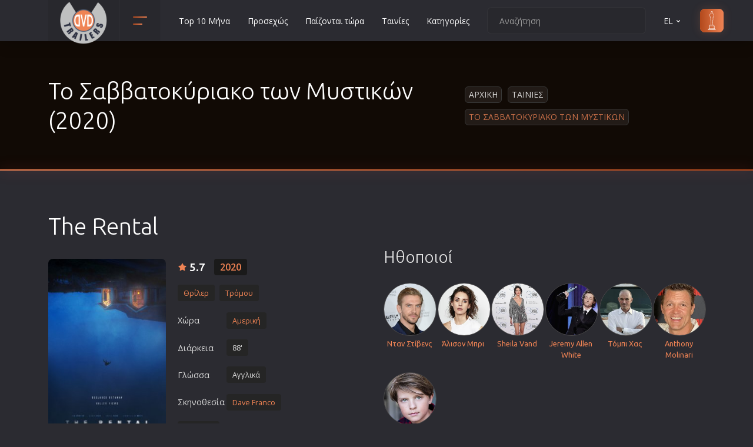

--- FILE ---
content_type: text/html; charset=UTF-8
request_url: https://www.dvd-trailers.gr/tainia/to_savvatokiriako_ton_mistikon_2020/
body_size: 16842
content:

<!DOCTYPE html>
<html lang="el"><head><meta http-equiv="Content-Type" content="text/html; charset=UTF-8">
	
	<meta name="viewport" content="width=device-width, initial-scale=1, shrink-to-fit=no">
	
	<link href="/css/new.css" rel="stylesheet" rel="preload" as="style" onload="this.onload=null;this.rel='stylesheet'">
	<link rel="preconnect" href="https://www.googletagmanager.com/gtag/js?id=G-J7YD8L0V7X" />
	<link rel="stylesheet" href="/css/main.css" rel="preload" as="style" onload="this.onload=null;this.rel='stylesheet'">
	
	
	<link rel="icon" type="image/png" href="/images/favicon.ico" sizes="32x32">
	<link rel="apple-touch-icon" href="/images/favicon.ico">
	<title>Το Σαββατοκύριακο των Μυστικών (2020)</title>
	<meta name="description" content="Ταινία The Rental, Το Σαββατοκύριακο των Μυστικών - Δύο ζευγάρια, θέλοντας να γιορτάσουν την επιτυχία της νέας εταιρίας τους, φεύγουν για ένα σαββατοκύριακο...">
	<link rel="alternate" href="https://www.dvd-trailers.gr/tainia/to_savvatokiriako_ton_mistikon_2020/" hreflang="x-default" >	
	<link rel="alternate" href="https://www.dvd-trailers.gr/tainia/to_savvatokiriako_ton_mistikon_2020/" hreflang="el" >
	<link rel="alternate" href="https://www.dvd-trailers.gr/tainia/to_savvatokiriako_ton_mistikon_2020/en/" hreflang="en" >
	<link rel="canonical" href="https://www.dvd-trailers.gr/tainia/to_savvatokiriako_ton_mistikon_2020/" /><meta property="og:title" content="Το Σαββατοκύριακο των Μυστικών (2020)" />
		<meta property="og:description" content="Ταινία The Rental, Το Σαββατοκύριακο των Μυστικών - Δύο ζευγάρια, θέλοντας να γιορτάσουν την επιτυχία της νέας εταιρίας τους, φεύγουν για ένα σαββατοκύριακο..." />
		<meta property="og:url" content="https://www.dvd-trailers.gr/tainia/to_savvatokiriako_ton_mistikon_2020/" />
		<meta property="og:image" content="https://www.dvd-trailers.gr/dvd/to_savvatokiriako_ton_mistikon_2020.jpg" />
		<meta property="og:image:width" content="240" />
		<meta property="og:image:height" content="400" />
		<meta property="og:type" content="website" />
		<meta property="fb:app_id" content="294675091741829">
		<meta property="og:site_name" content="DVD Trailers">
		<link rel="image_src" type="image/jpeg" href="https://www.dvd-trailers.gr/dvd/to_savvatokiriako_ton_mistikon_2020.jpg" />
	
</head>
<body>
    <header class="header">
        <div class="container">
            <div class="row">
                <div class="col-12">
                    <div class="header__content">
                        <a href="/" class="header__logo">
                            <img src="/images/logo.png" width="80" height="80" alt="Ταινίες Σινεμά, Νέες ταινίες στους κινηματογράφους και Netflix"  title="Ταινίες Σινεμά, Νέες ταινίες στους κινηματογράφους και Netflix">
                        </a>

                        <!-- header categories -->
                        <div class="header__categories">
                            <button class="header__categories-btn" type="button" data-bs-toggle="dropdown" aria-expanded="false">
                                <span></span>
                                <span></span>
                            </button>

                            <div class="dropdown-menu header__dropdown-menu header__dropdown-menu--categories">
                                <ul class="header__categories-list"><li><a href="/tainies/animation/">Animation</a></li><li><a href="/tainies/anime/">Anime</a></li><li><a href="/tainies/aisthimatikes/">Αισθηματικές</a></li><li><a href="/tainies/aisthisiakes/">Αισθησιακές</a></li><li><a href="/tainies/astinomikes/">Αστυνομικές</a></li><li><a href="/tainies/ww2/">Β' Παγκόσμιος Πόλεμος</a></li><li><a href="/tainies/biographies/">Βιογραφίες</a></li><li><a href="/tainies/western/">Γουέστερν</a></li><li><a href="/tainies/dramatikes/">Δραματικές</a></li><li><a href="/tainies/drasis/">Δράσης</a></li><li><a href="/tainies/ellinikes/">Ελληνικός Κινηματογράφος</a></li><li><a href="/tainies/epiviosis/">Επιβίωσης</a></li><li><a href="/tainies/epistimonikis-fantasias/">Επιστημονικής Φαντασίας</a></li><li><a href="/tainies/epoxis/">Εποχής</a></li><li><a href="/tainies/erotikes/">Ερωτικές</a></li><li><a href="/tainies/evropaikos/">Ευρωπαικός Κινηματογράφος</a></li><li><a href="/tainies/thriskeftikes/">Θρησκευτικές</a></li><li><a href="/tainies/thriller/">Θρίλερ</a></li><li><a href="/tainies/istorikes/">Ιστορικές</a></li><li><a href="/tainies/katastrofis/">Καταστροφής</a></li><li><a href="/tainies/classic/">Κλασσικές</a></li></ul><ul class="header__categories-list"><li><a href="/tainies/koinonikes/">Κοινωνικές</a></li><li><a href="/tainies/komodies/">Κωμωδίες</a></li><li><a href="/tainies/mikrou-mikous/">Μικρού Μήκους</a></li><li><a href="/tainies/musical/">Μιούζικαλ</a></li><li><a href="/tainies/mousiki/">Μουσική</a></li><li><a href="/tainies/mistiriou/">Μυστηρίου</a></li><li><a href="/tainies/neanikes/">Νεανικές</a></li><li><a href="/tainies/documentary/">Ντοκιμαντέρ</a></li><li><a href="/tainies/oikogeniakes/">Οικογενειακές</a></li><li><a href="/tainies/paidikes/">Παιδικές</a></li><li><a href="/tainies/peripeties/">Περιπέτειες</a></li><li><a href="/tainies/polemikes/">Πολεμικές</a></li><li><a href="/tainies/polemikes-texnes/">Πολεμικές Τέχνες</a></li><li><a href="/tainies/politiki/">Πολιτική</a></li><li><a href="/tainies/sport/">Σπορ</a></li><li><a href="/tainies/tileoptikes-seires/">Τηλεοπτικές Σειρές</a></li><li><a href="/tainies/tromou/">Τρόμου</a></li><li><a href="/tainies/fantasias/">Φαντασίας</a></li><li><a href="/tainies/film-noir/">Φιλμ Νουάρ</a></li>
                                <li><a href="/tainies/xristougenniatikes/">Χριστουγεννιάτικες</a></li>
		                        <li><a href="/tainies/romantikes-komodies/">Ρομαντικές Κωμωδίες</a></li>
                                </ul>

                            </div>
                        </div>
 
                        <ul class="header__nav d-none d-xl-flex">
    <li class="header__nav-item"><a href="/tainies/top/" title="Top 10 Μήνα" class="header__nav-link">Top 10 Μήνα</a></li>
    <li class="header__nav-item"><a href="/tainies/prosexos/" title="Προσεχώς" class="header__nav-link">Προσεχώς</a></li>
    <li class="header__nav-item"><a href="/tainies/paizontai-tora/" title="Παίζονται τώρα" class="header__nav-link">Παίζονται τώρα</a></li>
    <li class="header__nav-item"><a href="/tainies/nees/" title="DVD" class="header__nav-link">Ταινίες</a></li>
    <li class="header__nav-item"><a href="/tainies/categories/" title="Κατηγορίες" class="header__nav-link">Κατηγορίες</a></li></ul>

                        <div class="header__actions">
                            <form  class="header__search">
                                <input type="text" placeholder="Αναζήτηση" id="str">
                                <button type="button" id="searchMe"><svg xmlns="http://www.w3.org/2000/svg" viewBox="0 0 24 24"><path d="M21.71,20.29,18,16.61A9,9,0,1,0,16.61,18l3.68,3.68a1,1,0,0,0,1.42,0A1,1,0,0,0,21.71,20.29ZM11,18a7,7,0,1,1,7-7A7,7,0,0,1,11,18Z"></path></svg></button>
                            </form>

                            <div class="header__language">
                                <a class="header__nav-link" href="" role="button" data-bs-toggle="dropdown" aria-expanded="false">EL <svg xmlns="http://www.w3.org/2000/svg" viewBox="0 0 24 24"><path d="M17,9.17a1,1,0,0,0-1.41,0L12,12.71,8.46,9.17a1,1,0,0,0-1.41,0,1,1,0,0,0,0,1.42l4.24,4.24a1,1,0,0,0,1.42,0L17,10.59A1,1,0,0,0,17,9.17Z"></path></svg></a>
                                <ul class="dropdown-menu header__dropdown-menu header__dropdown-menu--lang"><li><button class="ch-lang" data-lang="en">EN</button></li><li><button class="ch-lang" data-lang="el">EL</button></li>
                                </ul>
                            </div>

                            <a href="/tainies/oscars/" class="header__sign-in">
                            <svg xmlns="http://www.w3.org/2000/svg" xmlns:xlink="http://www.w3.org/1999/xlink" fill="#000000" height="800px" width="800px" version="1.1" id="Capa_1" viewBox="0 0 222.521 222.521" xml:space="preserve">
                                <path d="M152.969,222.521H69.552c-1.104,0-2-0.896-2-2v-9.14c-0.001-0.101,0.005-0.2,0.018-0.298  c0.048-0.355,0.189-0.681,0.398-0.951c0.131-0.17,0.291-0.321,0.475-0.443c0,0,0.001-0.001,0.002-0.001h0  c0.119-0.079,0.246-0.146,0.381-0.198l11.846-4.919c0.025-0.01,0.051-0.021,0.077-0.03v-28.764h-0.921c-1.104,0-2-0.896-2-2  s0.896-2,2-2h2.937v-7.873c0-1.104,0.896-2,2-2h14.247c0.626-0.703,1.365-1.644,1.64-2.3c0.388-1.013,0.448-6.536,0.106-10.012  c-0.139-1.416-0.769-3.45-1.378-5.417c-0.6-1.937-1.219-3.939-1.48-5.662c-0.467-3.083-0.707-8.54,0.155-13.772  c0.712-4.321,0.417-7.603-0.246-11.2c-0.217-1.179-0.513-2.393-0.826-3.679c-0.694-2.849-1.48-6.079-1.869-10.565  c-0.438-5.05,0.005-10.724,0.433-16.21c0.132-1.688,0.263-3.376,0.37-5.044c0.274-4.283-0.574-4.463-1.029-4.56  c-0.275-0.058-0.618-0.131-0.968-0.289c-1.25-0.563-3.018-2.025-4.341-5.795c-1.329-3.789-2.069-9.499-2.265-11.159  c-0.308-2.618-0.806-4.901-1.246-6.915c-0.118-0.544-0.233-1.068-0.338-1.575c-0.615-2.952-0.383-5.543,0.853-9.56  c1.134-3.686,3.994-5.177,7.614-7.066c1.208-0.63,2.579-1.345,4.053-2.224l0.214-0.127c2.367-1.412,3.796-2.264,4.264-2.804  c0.156-0.179,0.189-0.349,0.188-1.735v-0.165c0-0.974-0.303-2.489-0.654-4.244c-0.682-3.407-1.53-7.648-1.047-11.996  c0.715-6.432,6.852-7.928,10.047-7.825c3.206-0.096,9.333,1.394,10.047,7.825c0.483,4.348-0.365,8.588-1.046,11.996  c-0.351,1.754-0.654,3.269-0.654,4.243v0.165c-0.001,1.386,0.033,1.556,0.188,1.735c0.468,0.54,1.897,1.392,4.264,2.804l0.214,0.127  c1.474,0.879,2.844,1.594,4.053,2.224c3.621,1.889,6.48,3.38,7.614,7.066c1.236,4.017,1.467,6.608,0.852,9.559l0,0  c-0.106,0.509-0.221,1.035-0.34,1.581c-0.438,2.012-0.936,4.293-1.244,6.909c-0.195,1.659-0.935,7.367-2.265,11.158  c-1.323,3.771-3.09,5.233-4.34,5.796c-0.352,0.158-0.694,0.231-0.969,0.289c-0.456,0.097-1.303,0.277-1.03,4.56  c0.106,1.667,0.238,3.353,0.37,5.04c0.428,5.488,0.871,11.164,0.433,16.215c-0.389,4.488-1.176,7.717-1.87,10.567  c-0.313,1.285-0.608,2.499-0.826,3.677c-0.663,3.597-0.958,6.878-0.245,11.2c0.862,5.232,0.623,10.689,0.155,13.772  c-0.261,1.723-0.881,3.724-1.48,5.66c-0.609,1.968-1.239,4.002-1.378,5.418c-0.342,3.476-0.282,8.999,0.108,10.016  c0.279,0.666,1.04,1.621,1.64,2.295h14.245c1.104,0,2,0.896,2,2v7.873h2.937c1.104,0,2,0.896,2,2s-0.896,2-2,2h-0.922v28.764  c0.026,0.01,0.052,0.02,0.077,0.03l11.846,4.919c0.135,0.052,0.262,0.119,0.381,0.198c0.187,0.124,0.349,0.276,0.481,0.45  c0.206,0.268,0.345,0.588,0.394,0.938c0.014,0.101,0.021,0.203,0.019,0.306v9.14C154.969,221.626,154.073,222.521,152.969,222.521z   M71.552,218.521h79.416v-5.167H71.552V218.521z M79.584,209.354h63.354l-2.255-0.937H81.839L79.584,209.354z M84.75,204.417h53.021  l-0.015-28.641H84.75V204.417z M86.765,171.776h48.992v-5.873H86.765V171.776z M103.968,161.903h14.586  c-0.142-0.251-0.268-0.504-0.373-0.753c-0.961-2.291-0.623-9.667-0.398-11.95c0.179-1.819,0.87-4.051,1.538-6.209  c0.556-1.795,1.13-3.651,1.346-5.077c0.457-3.016,0.589-8.057-0.146-12.522c-0.807-4.894-0.48-8.566,0.258-12.575  c0.238-1.29,0.546-2.557,0.873-3.899c0.66-2.71,1.409-5.782,1.771-9.965c0.409-4.724-0.021-10.232-0.436-15.559  c-0.133-1.706-0.266-3.411-0.374-5.096c-0.346-5.42,0.908-8.03,4.19-8.728c0.083-0.018,0.161-0.031,0.23-0.052  c0.048-0.026,1.132-0.583,2.136-3.444c0.806-2.296,1.579-6.147,2.067-10.301c0.331-2.81,0.85-5.192,1.308-7.294  c0.116-0.533,0.229-1.047,0.332-1.544v0c0.401-1.925,0.406-3.781-0.759-7.566c-0.617-2.004-2.175-2.888-5.641-4.696  c-1.256-0.655-2.68-1.398-4.251-2.335l-0.214-0.128c-5.552-3.311-6.406-3.82-6.403-7.976v-0.163c0-1.37,0.339-3.065,0.731-5.027  c0.627-3.136,1.408-7.04,0.993-10.77c-0.493-4.442-5.762-4.273-5.99-4.267c-0.055,0.002-0.109,0.002-0.164,0  c-0.563-0.026-5.51-0.05-5.99,4.267c-0.415,3.73,0.366,7.633,0.994,10.77c0.393,1.962,0.731,3.658,0.731,5.028v0.163  c0.002,4.155-0.851,4.665-6.403,7.976l-0.214,0.128c-1.572,0.938-2.996,1.68-4.251,2.335c-3.466,1.808-5.024,2.691-5.641,4.696  c-1.165,3.785-1.161,5.641-0.76,7.567c0.103,0.495,0.215,1.007,0.331,1.538c0.459,2.103,0.979,4.487,1.31,7.3  c0.489,4.155,1.261,8.006,2.066,10.301c1.004,2.861,2.088,3.418,2.208,3.473c-0.004-0.009,0.076,0.007,0.158,0.024  c3.283,0.698,4.536,3.308,4.19,8.728c-0.108,1.687-0.241,3.393-0.374,5.1c-0.415,5.325-0.844,10.832-0.435,15.554  c0.362,4.183,1.11,7.254,1.77,9.964c0.327,1.343,0.636,2.61,0.874,3.901c0.739,4.01,1.065,7.683,0.258,12.575  c-0.735,4.465-0.604,9.507-0.146,12.522c0.216,1.426,0.791,3.283,1.346,5.079c0.668,2.158,1.359,4.389,1.538,6.208  c0.225,2.284,0.563,9.659-0.398,11.95C104.236,161.399,104.109,161.652,103.968,161.903z"/>
                                </svg>
                                <span>oscars</span>
                            </a>
                        </div>

                        <button class="header__btn d-flex d-xl-none ms-auto" type="button">
                            <span></span>
                            <span></span>
                            <span></span>
                        </button>

                    </div>
                </div>
            </div>
        </div>
    </header>
    <div class="menu" itemscope itemtype="https://schema.org/WebSite">
        <meta itemprop="url" content="https://www.dvd-trailers.gr"/>
		<form class="menu__search" itemprop="potentialAction" itemscope itemtype="https://schema.org/SearchAction">
            <meta itemprop="target" content="https://www.dvd-trailers.gr/search/{search_term_string}"/>
			<input type="text" name="search_term_string" placeholder="Αναζήτηση" itemprop="query-input" id="str2" required>
			<button type="button" id="searchMe2"><svg xmlns="http://www.w3.org/2000/svg" viewBox="0 0 24 24"><path d="M21.71,20.29,18,16.61A9,9,0,1,0,16.61,18l3.68,3.68a1,1,0,0,0,1.42,0A1,1,0,0,0,21.71,20.29ZM11,18a7,7,0,1,1,7-7A7,7,0,0,1,11,18Z"></path></svg></button>
		</form>
		<ul class="menu__nav">
    <li class="menu__nav-item"><a href="/tainies/top/" title="Top 10 Μήνα" class="menu__nav-link">Top 10 Μήνα</a></li>
    <li class="menu__nav-item"><a href="/tainies/prosexos/" title="Προσεχώς" class="menu__nav-link">Προσεχώς</a></li>
    <li class="menu__nav-item"><a href="/tainies/paizontai-tora/" title="Παίζονται τώρα" class="menu__nav-link">Παίζονται τώρα</a></li>
    <li class="menu__nav-item"><a href="/tainies/nees/" title="DVD" class="menu__nav-link">Ταινίες</a></li>
    <li class="menu__nav-item"><a href="/tainies/categories/" title="Κατηγορίες" class="menu__nav-link">Κατηγορίες</a></li>
        <li class="menu__nav-item"><a href="/contact/" title="Επικοινωνία" class="header__nav-link">Επικοινωνία</a></li>
        </ul>
	</div>
    <section class="section section--first section--bg" >
        <div class="overlay">
            <div class="container">
                <div class="row">
                    <div class="col-12">
                        <div class="section__wrap">
                            <!-- section title -->
                            <h1 class="section__title section__title--head">Το Σαββατοκύριακο των Μυστικών (2020)</h1>
                            <!-- end section title -->
                            <ul class="breadcrumbs"><li class="breadcrumbs__item"><a href="https://www.dvd-trailers.gr/">Αρχικη</a></li><li class="breadcrumbs__item"><a href="/tainies/nees/">Ταινιες</a></li><li class="breadcrumbs__item">Το Σαββατοκυριακο των Μυστικων</li>
                            </ul>
                        </div>
                    </div>
                </div>
            </div>
        </div>
	</section>
    <div  itemscope itemtype="http://schema.org/Movie">
        <section class="section">
            <div class="section__details-bg"></div>
            <div class="container" >
                <meta itemprop="dateCreated" content="2020-07-28T00:00:00+03:00" />
                <meta itemprop="name" content="Το Σαββατοκύριακο των Μυστικών" /><meta itemprop="alternateName" content="The Rental" />
                <div class="row mb-5">
                    <div class="col-12">
                        <h2 class="section__title section__title--head">The Rental</h2>
                    </div>
                    <div class="col-12 col-xl-6">
                        <div class="item item--details">

                            <div class="item__cover">
                                <a href="/posters/to_savvatokiriako_ton_mistikon_2020.jpg" title="Το Σαββατοκύριακο των Μυστικών" class="image-wrap" data-fancybox >
                                    <img  src="https://www.dvd-trailers.gr/dvd/to_savvatokiriako_ton_mistikon_2020.jpg" alt="Το Σαββατοκύριακο των Μυστικών" title="Το Σαββατοκύριακο των Μυστικών"  itemprop="image"  width="360" height="600"/>
                                    <span class="item__play">
                                        <svg xmlns="http://www.w3.org/2000/svg" viewBox="0 0 24 24"><path d="M18.54,9,8.88,3.46a3.42,3.42,0,0,0-5.13,3V17.58A3.42,3.42,0,0,0,7.17,21a3.43,3.43,0,0,0,1.71-.46L18.54,15a3.42,3.42,0,0,0,0-5.92Zm-1,4.19L7.88,18.81a1.44,1.44,0,0,1-1.42,0,1.42,1.42,0,0,1-.71-1.23V6.42a1.42,1.42,0,0,1,.71-1.23A1.51,1.51,0,0,1,7.17,5a1.54,1.54,0,0,1,.71.19l9.66,5.58a1.42,1.42,0,0,1,0,2.46Z"/></svg>
                                    </span>	
                                </a>
                            </div>


                            <div class="item__content">
                                <div class="item__wrap">
                                        <span class="item__rate large">5.7</span>
                                        <div itemprop="aggregateRating" itemscope itemtype="https://schema.org/AggregateRating">
                                            <meta itemprop="ratingValue" content="57">
                                            <meta itemprop="reviewCount" content="25">
                                            <meta itemprop="bestRating" content="100">
                                        </div>
                                    <ul class="item__list ">
                                        <li class="large"><a href="/tainies/2020/" title="2020">2020</a></li>
                                    </ul>
                                </div>

                                <ul class="item__meta">
                                    <li><a href="/tainies/thriller/" title="Θρίλερ"><span itemprop="genre">Θρίλερ</span></a><a href="/tainies/tromou/" title="Τρόμου"><span itemprop="genre">Τρόμου</span></a></li>
                                    <li class="my-2"><span class="me-2 stdWidth">Χώρα</span><a href="/tainies/united-states/" title="Αμερική" itemprop="countryOfOrigin" itemscope itemtype="https://schema.org/Country"><span itemprop="name" class="d-none">Αμερική</span><span class="black">Αμερική</span></a>
                                    </li><li class="my-2"><span class="me-2  stdWidth">Διάρκεια</span><span class="genTag">88'</span></li><li class="my-2"><span class="me-2 stdWidth">Γλώσσα</span><span class="genTag">Αγγλικά</span></li><li class="my-2"><span class="me-2 stdWidth">Σκηνοθεσία</span><a href="/tainies/directors/18698/"  title="Dave Franco" ><span class="black" itemprop="director">Dave Franco</span></a></li><div class="mt-2"><a href="/tainies/studio/116/" title="IFC Films" itemprop="productionCompany" itemscope itemtype="https://schema.org/Organization"><span itemprop="name">IFC Films</span></a></div>
                                    
                                </ul>
                            </div>
                                <div class="item__description item__description--details">
                                    <p class="mainDescr"><span>Υπόθεση:</span> Δύο <a href="/search/ζευγάρι/">ζευγάρι</a>α, θέλοντας να γιορτάσουν την επιτυχία της νέας εταιρίας τους, φεύγουν για ένα σαββατοκύριακο σε ένα ειδυλλιακό εξοχικό σπίτι. Αυτό όμως που ξεκινάει ως μία ιδανική <a href="/search/απόδραση/">απόδραση</a> για τους τέσσερις <a href="/search/φίλο/">φίλο</a>υς εξελίσσεται σε κάτι σκοτεινό, καθώς κρυμμένα μυστικά βγαίνουν στην επιφάνεια και η αίσθηση ότι μπορεί να μην είναι μόνοι τους αρχίζει να τους διακατέχει και τους οδηγεί στα όρια της παράνοιας</p>
                                </div>
                        </div>
		<div class="row">
            <div class="col-lg-12 w-100">
				<div class="randBanHor12 my-0 text-center" >
					<!-- DVD_Responsive -->
					<ins class="adsbygoogle"
						style="display:block;min-height:400px !important"
						data-ad-client="ca-pub-1848434188995238"
						data-ad-slot="9232357965"
						data-ad-format="auto"
						data-full-width-responsive="true">
					</ins>
					<script>
						(adsbygoogle = window.adsbygoogle || []).push({});
					</script>
				</div>
			</div>
		</div>
                            <div class="comments__actions mt-4">
                                <p class="m-0">Βαθμολογήστε την ταινία!</p>
                                <div class="comments__rate">
                                        <button type="button" class="ipRating up"><svg xmlns="http://www.w3.org/2000/svg" viewBox="0 0 24 24"><path d="M21.3,10.08A3,3,0,0,0,19,9H14.44L15,7.57A4.13,4.13,0,0,0,11.11,2a1,1,0,0,0-.91.59L7.35,9H5a3,3,0,0,0-3,3v7a3,3,0,0,0,3,3H17.73a3,3,0,0,0,2.95-2.46l1.27-7A3,3,0,0,0,21.3,10.08ZM7,20H5a1,1,0,0,1-1-1V12a1,1,0,0,1,1-1H7Zm13-7.82-1.27,7a1,1,0,0,1-1,.82H9V10.21l2.72-6.12A2.11,2.11,0,0,1,13.1,6.87L12.57,8.3A2,2,0,0,0,14.44,11H19a1,1,0,0,1,.77.36A1,1,0,0,1,20,12.18Z"></path></svg><span>16</span></button>

                                        <button type="button" class="ipRating down"><span>9</span><svg xmlns="http://www.w3.org/2000/svg" viewBox="0 0 24 24"><path d="M19,2H6.27A3,3,0,0,0,3.32,4.46l-1.27,7A3,3,0,0,0,5,15H9.56L9,16.43A4.13,4.13,0,0,0,12.89,22a1,1,0,0,0,.91-.59L16.65,15H19a3,3,0,0,0,3-3V5A3,3,0,0,0,19,2ZM15,13.79l-2.72,6.12a2.13,2.13,0,0,1-1.38-2.78l.53-1.43A2,2,0,0,0,9.56,13H5a1,1,0,0,1-.77-.36A1,1,0,0,1,4,11.82l1.27-7a1,1,0,0,1,1-.82H15ZM20,12a1,1,0,0,1-1,1H17V4h2a1,1,0,0,1,1,1Z"></path></svg></button>
                                </div><span class="rated float-end d-none">Βαθμολογήθηκε</span>
                            </div>
                    </div>
                    <div class="col-12 col-xl-6"><h3 class="mt-4 mt-xl-0" title="17747">Ηθοποιοί</h3><div class="row actDirDiv mt-4 g-1"><div class="col-4 col-sm-3 col-md-3 col-lg-2 col-xl-2 actDirOne text-center">
                                <a href="/tainies/actors/91926/" alt="Νταν Στίβενς">
                                    <img data-original="/photos/actors/Dan Stevens.jpg" src="/photos/actors/Dan Stevens.jpg" alt="Νταν Στίβενς" title="Νταν Στίβενς" class="lazyload actAndDir img-responsive thumb2" width="88" height="88">
                                </a><div class="actDivTitle mt-1 mb-3">
                                <a href="/tainies/actors/91926/" title="Νταν Στίβενς"><span itemprop="actor">Νταν Στίβενς</span></a></div></div><div class="col-4 col-sm-3 col-md-3 col-lg-2 col-xl-2 actDirOne text-center">
                                <a href="/tainies/actors/105687/" alt="Άλισον Μπρι">
                                    <img data-original="/photos/actors/Alison Brie.jpg" src="/photos/actors/Alison Brie.jpg" alt="Άλισον Μπρι" title="Άλισον Μπρι" class="lazyload actAndDir img-responsive thumb2" width="88" height="88">
                                </a><div class="actDivTitle mt-1 mb-3">
                                <a href="/tainies/actors/105687/" title="Άλισον Μπρι"><span itemprop="actor">Άλισον Μπρι</span></a></div></div><div class="col-4 col-sm-3 col-md-3 col-lg-2 col-xl-2 actDirOne text-center">
                                <a href="/tainies/actors/111157/" alt="Sheila Vand">
                                    <img data-original="/photos/actors/Sheila Vand.jpg" src="/photos/actors/Sheila Vand.jpg" alt="Sheila Vand" title="Sheila Vand" class="lazyload actAndDir img-responsive thumb2" width="88" height="88">
                                </a><div class="actDivTitle mt-1 mb-3">
                                <a href="/tainies/actors/111157/" title="Sheila Vand"><span itemprop="actor">Sheila Vand</span></a></div></div><div class="col-4 col-sm-3 col-md-3 col-lg-2 col-xl-2 actDirOne text-center">
                                <a href="/tainies/actors/125330/" alt="Jeremy Allen White">
                                    <img data-original="/photos/actors/Jeremy Allen White.jpg" src="/photos/actors/Jeremy Allen White.jpg" alt="Jeremy Allen White" title="Jeremy Allen White" class="lazyload actAndDir img-responsive thumb2" width="88" height="88">
                                </a><div class="actDivTitle mt-1 mb-3">
                                <a href="/tainies/actors/125330/" title="Jeremy Allen White"><span itemprop="actor">Jeremy Allen White</span></a></div></div><div class="col-4 col-sm-3 col-md-3 col-lg-2 col-xl-2 actDirOne text-center">
                                <a href="/tainies/actors/20464/" alt="Τόμπι Χας">
                                    <img data-original="/photos/actors/Toby Huss.jpg" src="/photos/actors/Toby Huss.jpg" alt="Τόμπι Χας" title="Τόμπι Χας" class="lazyload actAndDir img-responsive thumb2" width="88" height="88">
                                </a><div class="actDivTitle mt-1 mb-3">
                                <a href="/tainies/actors/20464/" title="Τόμπι Χας"><span itemprop="actor">Τόμπι Χας</span></a></div></div><div class="col-4 col-sm-3 col-md-3 col-lg-2 col-xl-2 actDirOne text-center">
                                <a href="/tainies/actors/113276/" alt="Anthony Molinari">
                                    <img data-original="/photos/actors/Anthony Molinari.jpg" src="/photos/actors/Anthony Molinari.jpg" alt="Anthony Molinari" title="Anthony Molinari" class="lazyload actAndDir img-responsive thumb2" width="88" height="88">
                                </a><div class="actDivTitle mt-1 mb-3">
                                <a href="/tainies/actors/113276/" title="Anthony Molinari"><span itemprop="actor">Anthony Molinari</span></a></div></div><div class="col-4 col-sm-3 col-md-3 col-lg-2 col-xl-2 actDirOne text-center">
                                <a href="/tainies/actors/125331/" alt="Chase Barker">
                                    <img data-original="/photos/actors/Chase Barker.jpg" src="/photos/actors/Chase Barker.jpg" alt="Chase Barker" title="Chase Barker" class="lazyload actAndDir img-responsive thumb2" width="88" height="88">
                                </a><div class="actDivTitle mt-1 mb-3">
                                <a href="/tainies/actors/125331/" title="Chase Barker"><span itemprop="actor">Chase Barker</span></a></div></div></div>
							<div class="row mt-5">
                                <div class="col-lg-12">
                                    <h3 class="mb-3">Τρέιλερ</h3>
                                    <div class="videoWrapper">
                                        <div itemprop="trailer" itemscope itemtype="http://schema.org/VideoObject">
                                            <meta itemprop="name" content="Το Σαββατοκύριακο των Μυστικών">
                                            <meta itemprop="description" content="Δείτε το trailer της ταινίας Το Σαββατοκύριακο των Μυστικών">
                                            <meta itemprop="thumbnailUrl" content="https://www.dvd-trailers.gr/dvd/to_savvatokiriako_ton_mistikon_2020.jpg">
                                            <meta itemprop="embedURL" content="https://www.youtube.com/watch?v=yYpGR3oU1nU" />
                                            <meta itemprop="uploadDate" content="2020-07-28T00:00:00+03:00" />
                                            <meta itemprop="url" content="https://www.youtube.com/watch?v=yYpGR3oU1nU"><meta itemprop="duration" content="PT1H28M" /><iframe width="560" height="315" src="https://www.youtube.com/embed/yYpGR3oU1nU" frameborder="0" allow="accelerometer; autoplay; encrypted-media; gyroscope; picture-in-picture" allowfullscreen></iframe>
                                        </div>
                                    </div>
                                </div>
                            </div>
                        <div class="row mb-4 mb-sm-0">
                            <div class="col-12">
                                <!-- AddToAny BEGIN -->
                                <div class="a2a_kit a2a_kit_size_32 a2a_default_style mt-4 d-inline-block">
                                    <a class="a2a_dd" href="https://www.addtoany.com/share"></a>
                                    <a class="a2a_button_facebook"></a>
                                    <a class="a2a_button_twitter"></a>
                                    <a class="a2a_button_email"></a>
                                    <a class="a2a_button_whatsapp"></a>
                                    <a class="a2a_button_viber"></a>
                                </div>
                                <script async src="https://static.addtoany.com/menu/page.js"></script>
                                <!-- AddToAny END -->
                            </div>
                        </div>
                    </div>
                </div>
		<div class="row">
            <div class="col-lg-12 w-100">
				<div class="randBanHor12 my-0 text-center" >
					<!-- DVD_Responsive -->
					<ins class="adsbygoogle"
						style="display:block;min-height:400px !important"
						data-ad-client="ca-pub-1848434188995238"
						data-ad-slot="9232357965"
						data-ad-format="auto"
						data-full-width-responsive="true">
					</ins>
					<script>
						(adsbygoogle = window.adsbygoogle || []).push({});
					</script>
				</div>
			</div>
		</div>
                    <div class="row mt-5">
						<div class="col-12">
                            <h3 class="mb-3">Media</h3>
                            <div class="photos__carousel splide">
                                <div class="splide__track">
                                    <ul class="splide__list">
                                        <li class="splide__slide">
                                            <div class="item item--big">
                                                <a href="https://www.dvd-trailers.gr/photos/media/the_rental_2020_262918.jpg" class="item__cover"  title="Alison Brie and Dave Franco at an event for The Rental (2020)" data-fancybox="gallery" data-caption="Alison Brie and Dave Franco at an event for The Rental (2020)">
                                                    <div class="cover lazyload aspect2" data-bg="https://www.dvd-trailers.gr/photos/media/the_rental_2020_262918.jpg" alt="Alison Brie and Dave Franco at an event for The Rental (2020)"></div>
                                                </a>                                            
                                            </div>
                                        </li>
                                        <li class="splide__slide">
                                            <div class="item item--big">
                                                <a href="https://www.dvd-trailers.gr/photos/media/the_rental_2020_262919.jpg" class="item__cover"  title="Alison Brie and Dave Franco at an event for The Rental (2020)" data-fancybox="gallery" data-caption="Alison Brie and Dave Franco at an event for The Rental (2020)">
                                                    <div class="cover lazyload aspect2" data-bg="https://www.dvd-trailers.gr/photos/media/the_rental_2020_262919.jpg" alt="Alison Brie and Dave Franco at an event for The Rental (2020)"></div>
                                                </a>                                            
                                            </div>
                                        </li>
                                        <li class="splide__slide">
                                            <div class="item item--big">
                                                <a href="https://m.media-amazon.com/images/M/MV5BNjVmMWEzMzYtYTVjNi00YzdmLWJhNTUtMjU5ZTM2NjFmNmE5XkEyXkFqcGdeQXVyMTA3MDk2NDg2._V1_.jpg" class="item__cover"  title="Dan Stevens, Alison Brie, Jeremy Allen White, and Sheila Vand in The Rental (2020)" data-fancybox="gallery" data-caption="Dan Stevens, Alison Brie, Jeremy Allen White, and Sheila Vand in The Rental (2020)">
                                                    <div class="cover lazyload aspect2" data-bg="https://m.media-amazon.com/images/M/MV5BNjVmMWEzMzYtYTVjNi00YzdmLWJhNTUtMjU5ZTM2NjFmNmE5XkEyXkFqcGdeQXVyMTA3MDk2NDg2._V1_.jpg" alt="Dan Stevens, Alison Brie, Jeremy Allen White, and Sheila Vand in The Rental (2020)"></div>
                                                </a>                                            
                                            </div>
                                        </li>
                                        <li class="splide__slide">
                                            <div class="item item--big">
                                                <a href="https://m.media-amazon.com/images/M/MV5BZWYxNWQ5Y2UtYmE3NS00Y2E5LTg2NjgtZDQ5NGFlMWQ1NjQzXkEyXkFqcGdeQXVyMTkxNjUyNQ@@._V1_.jpg" class="item__cover"  title="The Rental (2020)" data-fancybox="gallery" data-caption="The Rental (2020)">
                                                    <div class="cover lazyload aspect2" data-bg="https://m.media-amazon.com/images/M/MV5BZWYxNWQ5Y2UtYmE3NS00Y2E5LTg2NjgtZDQ5NGFlMWQ1NjQzXkEyXkFqcGdeQXVyMTkxNjUyNQ@@._V1_.jpg" alt="The Rental (2020)"></div>
                                                </a>                                            
                                            </div>
                                        </li>
                                        <li class="splide__slide">
                                            <div class="item item--big">
                                                <a href="https://m.media-amazon.com/images/M/MV5BNTFkMjYxMTAtZWU1ZS00M2E2LWEzMmEtN2ZhOGEyZjc1YmUzXkEyXkFqcGdeQXVyNjA5NDgxNTg@._V1_.jpg" class="item__cover"  title="Anthony Molinari in The Rental (2020)" data-fancybox="gallery" data-caption="Anthony Molinari in The Rental (2020)">
                                                    <div class="cover lazyload aspect2" data-bg="https://m.media-amazon.com/images/M/MV5BNTFkMjYxMTAtZWU1ZS00M2E2LWEzMmEtN2ZhOGEyZjc1YmUzXkEyXkFqcGdeQXVyNjA5NDgxNTg@._V1_.jpg" alt="Anthony Molinari in The Rental (2020)"></div>
                                                </a>                                            
                                            </div>
                                        </li>
                                        <li class="splide__slide">
                                            <div class="item item--big">
                                                <a href="https://m.media-amazon.com/images/M/MV5BNWIwMjBhZjQtZGU0NC00ZWRiLTk4NmEtNDJkM2U5ZGE3ZTdlXkEyXkFqcGdeQXVyNjA5NDgxNTg@._V1_.jpg" class="item__cover"  title="Anthony Molinari in The Rental (2020)" data-fancybox="gallery" data-caption="Anthony Molinari in The Rental (2020)">
                                                    <div class="cover lazyload aspect2" data-bg="https://m.media-amazon.com/images/M/MV5BNWIwMjBhZjQtZGU0NC00ZWRiLTk4NmEtNDJkM2U5ZGE3ZTdlXkEyXkFqcGdeQXVyNjA5NDgxNTg@._V1_.jpg" alt="Anthony Molinari in The Rental (2020)"></div>
                                                </a>                                            
                                            </div>
                                        </li>
                                        <li class="splide__slide">
                                            <div class="item item--big">
                                                <a href="https://m.media-amazon.com/images/M/MV5BYWI5ZGRjOTAtYTk3YS00NTE1LThkYTgtZjRlZjRjNjg0NjMyXkEyXkFqcGdeQXVyNjA5NDgxNTg@._V1_.jpg" class="item__cover"  title="Alison Brie in The Rental (2020)" data-fancybox="gallery" data-caption="Alison Brie in The Rental (2020)">
                                                    <div class="cover lazyload aspect2" data-bg="https://m.media-amazon.com/images/M/MV5BYWI5ZGRjOTAtYTk3YS00NTE1LThkYTgtZjRlZjRjNjg0NjMyXkEyXkFqcGdeQXVyNjA5NDgxNTg@._V1_.jpg" alt="Alison Brie in The Rental (2020)"></div>
                                                </a>                                            
                                            </div>
                                        </li>
                                        <li class="splide__slide">
                                            <div class="item item--big">
                                                <a href="https://m.media-amazon.com/images/M/MV5BMzFiMjJhZWEtZmZmYi00OGU2LWE5NjctNmY4YjZlYjZiMDY2XkEyXkFqcGdeQXVyNjA5NDgxNTg@._V1_.jpg" class="item__cover"  title="Dan Stevens, Jeremy Allen White, and Sheila Vand in The Rental (2020)" data-fancybox="gallery" data-caption="Dan Stevens, Jeremy Allen White, and Sheila Vand in The Rental (2020)">
                                                    <div class="cover lazyload aspect2" data-bg="https://m.media-amazon.com/images/M/MV5BMzFiMjJhZWEtZmZmYi00OGU2LWE5NjctNmY4YjZlYjZiMDY2XkEyXkFqcGdeQXVyNjA5NDgxNTg@._V1_.jpg" alt="Dan Stevens, Jeremy Allen White, and Sheila Vand in The Rental (2020)"></div>
                                                </a>                                            
                                            </div>
                                        </li>
                                        <li class="splide__slide">
                                            <div class="item item--big">
                                                <a href="https://m.media-amazon.com/images/M/MV5BYmMzMGY1NzAtM2Q5My00YjIyLTkwMjQtZWU3MjEzMDRiZGE2XkEyXkFqcGdeQXVyNjA5NDgxNTg@._V1_.jpg" class="item__cover"  title="Toby Huss and Sheila Vand in The Rental (2020)" data-fancybox="gallery" data-caption="Toby Huss and Sheila Vand in The Rental (2020)">
                                                    <div class="cover lazyload aspect2" data-bg="https://m.media-amazon.com/images/M/MV5BYmMzMGY1NzAtM2Q5My00YjIyLTkwMjQtZWU3MjEzMDRiZGE2XkEyXkFqcGdeQXVyNjA5NDgxNTg@._V1_.jpg" alt="Toby Huss and Sheila Vand in The Rental (2020)"></div>
                                                </a>                                            
                                            </div>
                                        </li>
                                        <li class="splide__slide">
                                            <div class="item item--big">
                                                <a href="https://m.media-amazon.com/images/M/MV5BOTI3ZTBmMTEtNjZmMC00YTkwLWFjNDktMDI0MDgwY2U4YzNlXkEyXkFqcGdeQXVyNjA5NDgxNTg@._V1_.jpg" class="item__cover"  title="Dan Stevens and Alison Brie in The Rental (2020)" data-fancybox="gallery" data-caption="Dan Stevens and Alison Brie in The Rental (2020)">
                                                    <div class="cover lazyload aspect2" data-bg="https://m.media-amazon.com/images/M/MV5BOTI3ZTBmMTEtNjZmMC00YTkwLWFjNDktMDI0MDgwY2U4YzNlXkEyXkFqcGdeQXVyNjA5NDgxNTg@._V1_.jpg" alt="Dan Stevens and Alison Brie in The Rental (2020)"></div>
                                                </a>                                            
                                            </div>
                                        </li>
                                        <li class="splide__slide">
                                            <div class="item item--big">
                                                <a href="https://m.media-amazon.com/images/M/MV5BYzBiNjAzMDMtMmIwZi00NjNhLWFiOGQtNzFjMTNlNmJkYmUxXkEyXkFqcGdeQXVyNjA5NDgxNTg@._V1_.jpg" class="item__cover"  title="Dan Stevens in The Rental (2020)" data-fancybox="gallery" data-caption="Dan Stevens in The Rental (2020)">
                                                    <div class="cover lazyload aspect2" data-bg="https://m.media-amazon.com/images/M/MV5BYzBiNjAzMDMtMmIwZi00NjNhLWFiOGQtNzFjMTNlNmJkYmUxXkEyXkFqcGdeQXVyNjA5NDgxNTg@._V1_.jpg" alt="Dan Stevens in The Rental (2020)"></div>
                                                </a>                                            
                                            </div>
                                        </li>
                                        <li class="splide__slide">
                                            <div class="item item--big">
                                                <a href="https://m.media-amazon.com/images/M/MV5BN2UyNTlhZTMtYzUxZi00ZmViLTk1OGUtODhjMmY2YzU4OWNkXkEyXkFqcGdeQXVyNjA5NDgxNTg@._V1_.jpg" class="item__cover"  title="Dan Stevens and Alison Brie in The Rental (2020)" data-fancybox="gallery" data-caption="Dan Stevens and Alison Brie in The Rental (2020)">
                                                    <div class="cover lazyload aspect2" data-bg="https://m.media-amazon.com/images/M/MV5BN2UyNTlhZTMtYzUxZi00ZmViLTk1OGUtODhjMmY2YzU4OWNkXkEyXkFqcGdeQXVyNjA5NDgxNTg@._V1_.jpg" alt="Dan Stevens and Alison Brie in The Rental (2020)"></div>
                                                </a>                                            
                                            </div>
                                        </li>
                                        <li class="splide__slide">
                                            <div class="item item--big">
                                                <a href="https://m.media-amazon.com/images/M/MV5BMjljMDVhMzItZDRjYi00MGQyLWI2NTMtODQ1YjJkNzA0NTU5XkEyXkFqcGdeQXVyNjA5NDgxNTg@._V1_.jpg" class="item__cover"  title="Dan Stevens, Jeremy Allen White, and Sheila Vand in The Rental (2020)" data-fancybox="gallery" data-caption="Dan Stevens, Jeremy Allen White, and Sheila Vand in The Rental (2020)">
                                                    <div class="cover lazyload aspect2" data-bg="https://m.media-amazon.com/images/M/MV5BMjljMDVhMzItZDRjYi00MGQyLWI2NTMtODQ1YjJkNzA0NTU5XkEyXkFqcGdeQXVyNjA5NDgxNTg@._V1_.jpg" alt="Dan Stevens, Jeremy Allen White, and Sheila Vand in The Rental (2020)"></div>
                                                </a>                                            
                                            </div>
                                        </li>
                                        <li class="splide__slide">
                                            <div class="item item--big">
                                                <a href="https://m.media-amazon.com/images/M/MV5BMDIxYTlkNDctM2UwOC00ODc0LWFjM2YtNzFlYTU2ZWEyNzVkXkEyXkFqcGdeQXVyNjA5NDgxNTg@._V1_.jpg" class="item__cover"  title="Jeremy Allen White and Sheila Vand in The Rental (2020)" data-fancybox="gallery" data-caption="Jeremy Allen White and Sheila Vand in The Rental (2020)">
                                                    <div class="cover lazyload aspect2" data-bg="https://m.media-amazon.com/images/M/MV5BMDIxYTlkNDctM2UwOC00ODc0LWFjM2YtNzFlYTU2ZWEyNzVkXkEyXkFqcGdeQXVyNjA5NDgxNTg@._V1_.jpg" alt="Jeremy Allen White and Sheila Vand in The Rental (2020)"></div>
                                                </a>                                            
                                            </div>
                                        </li>
                                        <li class="splide__slide">
                                            <div class="item item--big">
                                                <a href="https://m.media-amazon.com/images/M/MV5BMWNhZmRhZjMtZDIzZC00YzhkLTk2NzMtMzBkZjc5OTBjZjMyXkEyXkFqcGdeQXVyNjA5NDgxNTg@._V1_.jpg" class="item__cover"  title="Sheila Vand in The Rental (2020)" data-fancybox="gallery" data-caption="Sheila Vand in The Rental (2020)">
                                                    <div class="cover lazyload aspect2" data-bg="https://m.media-amazon.com/images/M/MV5BMWNhZmRhZjMtZDIzZC00YzhkLTk2NzMtMzBkZjc5OTBjZjMyXkEyXkFqcGdeQXVyNjA5NDgxNTg@._V1_.jpg" alt="Sheila Vand in The Rental (2020)"></div>
                                                </a>                                            
                                            </div>
                                        </li>
                                        <li class="splide__slide">
                                            <div class="item item--big">
                                                <a href="https://m.media-amazon.com/images/M/MV5BOTA2ZjNhZTgtMmM5NS00Zjg1LTk3ZjAtNmQ2YTBkNDI5NmY5XkEyXkFqcGdeQXVyNjA5NDgxNTg@._V1_.jpg" class="item__cover"  title="Dan Stevens and Chunk in The Rental (2020)" data-fancybox="gallery" data-caption="Dan Stevens and Chunk in The Rental (2020)">
                                                    <div class="cover lazyload aspect2" data-bg="https://m.media-amazon.com/images/M/MV5BOTA2ZjNhZTgtMmM5NS00Zjg1LTk3ZjAtNmQ2YTBkNDI5NmY5XkEyXkFqcGdeQXVyNjA5NDgxNTg@._V1_.jpg" alt="Dan Stevens and Chunk in The Rental (2020)"></div>
                                                </a>                                            
                                            </div>
                                        </li>
                                        <li class="splide__slide">
                                            <div class="item item--big">
                                                <a href="https://m.media-amazon.com/images/M/MV5BZjlhZDVmOTktOWFjNC00NzU5LTkxOTUtYTQzMWE4MDhkODA3XkEyXkFqcGdeQXVyNjA5NDgxNTg@._V1_.jpg" class="item__cover"  title="Dan Stevens in The Rental (2020)" data-fancybox="gallery" data-caption="Dan Stevens in The Rental (2020)">
                                                    <div class="cover lazyload aspect2" data-bg="https://m.media-amazon.com/images/M/MV5BZjlhZDVmOTktOWFjNC00NzU5LTkxOTUtYTQzMWE4MDhkODA3XkEyXkFqcGdeQXVyNjA5NDgxNTg@._V1_.jpg" alt="Dan Stevens in The Rental (2020)"></div>
                                                </a>                                            
                                            </div>
                                        </li>
                                    </ul>
                                </div>
                            </div>
                        </div>
                    </div>
            </div>
        </section>
        <section class="home py-3">
            <div class="container">
                <div class="row bestTags d-flex justify-content-center">
                    <div class="col text-center"><a href="/tainies/tromou/kaliteres/">Οι καλύτερες ταινίες τρόμου</a></div>
                    <div class="col text-center"><a href="/tainies/tromou/seires/">Σειρές Τρόμου</a></div>
                    <div class="col text-center"><a href="/tainies/kaliteres/2020/">Οι καλύτερες ταινίες του 2020</a></div>
                </div>
            </div>
        </section></p>
    <section class="content mt-5">
        <div class="container">
            <div class="row">
                <div class="col-12">
                    <div class="content__title">Κριτική ταινίας από τους επισκέπτες</div>
                </div>
            </div>
            <div class="row">
                <div class="col-12">
                    <ul class="comments__list">
					</ul>
                </div>
            </div>
            <div class="row">
                <div class="col-12">
                    <h5 class="text-secondary">Έχετε δει το <span class="white">Το Σαββατοκύριακο των Μυστικών</span>; Γράψτε μια κριτική</h3>
                    <form action="#" class="sign__form sign__form--contacts">
                        <div class="row">
                            <div class="col-12">
                                <div class="sign__group">
                                    <input type="text" class="sign__input" id="name" placeholder="Όνομα">
                                </div>
                            </div>


                            <div class="col-12">
                                <div class="sign__group mb-0">
                                    <textarea name="text" class="sign__textarea" id="userComment" placeholder="Σχόλια"></textarea>
                                </div>
                            </div>
                            <div class="col-12 my-2">
                                <div id="rateMovie" class="d-inline-block mb-1">
                                    <span class="ratyli" data-rate="1"></span>
                                </div>
                                <div class="ratingWarning d-inline-block ms-0 ms-lg-4">Για να βαθμολογήσετε τη ταινία, η κριτική σας πρέπει να ξεπερνά τους 350 χαρακτήρες</div>
                            </div>
                            <input type="hidden" name="rating" id="rating" value="1" />
                            <div class="col-12">
                                <button type="button" class="sign__btn sign__btn--small" id="myComments"><span>Αποστολη</span></button>
                            </div>
                            <div class="col-12  errorMessage">
                                <div class="col-12"><p class="alert alert-warning mt-5">
                            </div>
                        </div>
                    </form>
                </div>
            </div>
        </div>
    </section></div>
	<footer class="footer">
		<div class="container">
			<div class="row">
				<div class="col-12 col-md-12 col-lg-12 col-xl-3">
					<div class="footer__logo">
						<img src="/images/logo.png" alt="Ταινίες Σινεμά, Νέες ταινίες στους κινηματογράφους και Netflix">
					</div>
					<p class="footer__tagline">Μάθετε τα πάντα για τις νέες ταινίες στο σινεμά και σε DVD. Δείτε τρείλερ ταινιών για όλα τα νέα φιλμ που θα κυκλοφορήσουν στον κινηματογράφο</p>
					<div class="socials mt-3">
						<a href="https://www.youtube.com/@DvdTrailersGreece" target="_blank" rel="noopener"><svg xmlns="http://www.w3.org/2000/svg" viewBox="0 0 448 512"><path d="M282 256.2l-95.2-54.1V310.3L282 256.2zM384 32H64C28.7 32 0 60.7 0 96V416c0 35.3 28.7 64 64 64H384c35.3 0 64-28.7 64-64V96c0-35.3-28.7-64-64-64zm14.4 136.1c7.6 28.6 7.6 88.2 7.6 88.2s0 59.6-7.6 88.1c-4.2 15.8-16.5 27.7-32.2 31.9C337.9 384 224 384 224 384s-113.9 0-142.2-7.6c-15.7-4.2-28-16.1-32.2-31.9C42 315.9 42 256.3 42 256.3s0-59.7 7.6-88.2c4.2-15.8 16.5-28.2 32.2-32.4C110.1 128 224 128 224 128s113.9 0 142.2 7.7c15.7 4.2 28 16.6 32.2 32.4z"/></svg></a>
						<a href="https://www.facebook.com/dvdtrailers" target="_blank" rel="noopener"><svg xmlns="http://www.w3.org/2000/svg" viewBox="0 0 448 512"><path d="M64 32C28.7 32 0 60.7 0 96V416c0 35.3 28.7 64 64 64h98.2V334.2H109.4V256h52.8V222.3c0-87.1 39.4-127.5 125-127.5c16.2 0 44.2 3.2 55.7 6.4V172c-6-.6-16.5-1-29.6-1c-42 0-58.2 15.9-58.2 57.2V256h83.6l-14.4 78.2H255V480H384c35.3 0 64-28.7 64-64V96c0-35.3-28.7-64-64-64H64z"/></svg></a>
					</div>
				</div>

				<div class="col-6 order-md-2 col-md-4 col-lg-3 col-xl-3">
					<h4 class="footer__title">Ταινίες</h4>
					<ul class="footer__list">
					<li><a href="/tainies/categories/" title="Κατηγορίες ταινιών">Κατηγορίες ταινιών</a></li>
					<li><a href="/tainies/top/" title="Top 10 Μήνα">Top 10 ταινίες Box Office</a></li>
					<li><a href="/tainies/2026/" title="Ταινίες 2026">Ταινίες 2026</a></li>
					<li><a href="/tainies/2025/" title="Ταινίες 2025">Ταινίες 2025</a></li>
					<li><a href="/tainies/2024/" title="Ταινίες 2024">Ταινίες 2024</a></li>
					
					
					</ul>
				</div>

				<div class="col-6 order-md-2 col-md-4 col-lg-3 col-xl-3">
					<h4 class="footer__title">Καλύτερες ταινίες</h4>
					<ul class="footer__list">
					<li><a href="/tainies/kaliteres/2026/" title="Οι καλύτερες ταινίες του 2026">Οι καλύτερες ταινίες του 2026</a></li>
					<li><a href="/tainies/kaliteres/2025/" title="Οι καλύτερες ταινίες του 2025">Οι καλύτερες ταινίες του 2025</a></li>	
					<li><a href="/tainies/kaliteres/2024/" title="Οι καλύτερες ταινίες του 2024">Οι καλύτερες ταινίες του 2024</a></li>
					
					
					<li><a href="/tainies/kaliteres/" title="Οι καλύτερες ταινίες όλων των εποχών">Οι καλύτερες ταινίες όλων των εποχών</a></li>
					</ul>
				</div>

				<div class="col-6 order-md-4 col-md-4 col-lg-3 col-xl-3">
					<h4 class="footer__title">Περισσότερες ταινίες</h4>
					<ul class="footer__list">
					<li class="rss"><a href="/tainies/prosexos/">Έρχονται <b>Προσεχώς</b></a></li>
					<li class="rss"><a href="/tainies/paizontai-tora/">Παίζεται τώρα</a></li>
					<li class="rss"><a href="/tainies/prosfates/">Νέες Προσθήκες</a></li>
					<li class="rss"><a href="/tainies/oscars/" title="Oscars">Oscars</a></li>
					</ul>
				</div>
			</div>

			<div class="row">
				<div class="col-12">
					<div class="footer__copyright">
						<small>&copy; 2023 Web Development by <a href="https://www.datagen.gr" target="_blank" rel="noopener"><img src="https://www.datagen.gr/images/logo_s.png" alt="DATAGEN"></a></small>

						<ul>
						<li><a href="/contact/" title="Επικοινωνία">Επικοινωνία</a></li>
						<li><a href="/privacy-policy/" title="Πολιτική Απορρήτου">Πολιτική Απορρήτου</a></li>
						</ul>
					</div>
				</div>
			</div>
		</div>
	</footer>
	<button type="button" class="btn btn-floating btn-lg" id="btn-back-to-top">
	<svg xmlns="http://www.w3.org/2000/svg" width="32" height="32" fill="currentColor" class="bi bi-caret-up-square" viewBox="0 0 16 16"> <path d="M14 1a1 1 0 0 1 1 1v12a1 1 0 0 1-1 1H2a1 1 0 0 1-1-1V2a1 1 0 0 1 1-1h12zM2 0a2 2 0 0 0-2 2v12a2 2 0 0 0 2 2h12a2 2 0 0 0 2-2V2a2 2 0 0 0-2-2H2z"/> <path d="M3.544 10.705A.5.5 0 0 0 4 11h8a.5.5 0 0 0 .374-.832l-4-4.5a.5.5 0 0 0-.748 0l-4 4.5a.5.5 0 0 0-.082.537z"/> </svg>
	</button>
	</body><link rel="stylesheet" href="/css/splide.min.css" rel="preload" as="style" onload="this.onload=null;this.rel='stylesheet'">
	<!--<link rel="stylesheet" href="/css/owl.carousel.min.css">-->
    <script type="text/javascript" src="/js/jquery-latest.min.js" defer></script>
    <script src="/js/jquery-migrate-1.4.1.js" defer></script>
	<script src="/js/bootstrap.bundle.min.js" integrity="sha384-C6RzsynM9kWDrMNeT87bh95OGNyZPhcTNXj1NW7RuBCsyN/o0jlpcV8Qyq46cDfL" crossorigin="anonymous" defer></script><script src="/js/splide.min.js" defer></script>
	<script src="/js/smooth-scrollbar.js" defer></script>

	<script src="/js/jquery.auto-complete.js" defer></script>
	<script src="/js/lazysizes.min.js" defer></script><link rel="stylesheet" type="text/css" href="/css/jquery.fancybox.min.css" rel="preload" as="style" onload="this.onload=null;this.rel='stylesheet'"><script type="text/javascript" src="/js/jquery.fancybox.min.js" defer></script><script defer>	
window.onload = function () {
	(function (window, document, undefined) {

		'use strict';

		!function(a){a.ratyli=function(b,c){var d=this;d.$el=a(b),d.el=b,d.$el.data("ratyli",d),d.init=function(){d.options=a.extend({},a.ratyli.defaultOptions,c),d.options=a.extend({},d.options,d.$el.data()),d.set(d.options.rate,!0),d.$el.on("click","> *",function(b){if(!d.options.disable){var c=b.target;"SPAN"!=c.tagName&&(c=c.parentNode),d.options.onSignClick.call(d,c);var e=a(c).prevAll().length+1;d.set(e)}}),d.$el.on("mouseenter","> *",function(b){var c=b.target;"SPAN"!=c.tagName&&(c=c.parentNode),d.options.disable||(a(c).addClass("rate-active"),a(c).prevAll().addClass("rate-active")),d.options.onSignEnter.apply(null,[d.options.rate,c])}),d.$el.on("mouseleave","> *",function(b){var c=b.target;"SPAN"!=c.tagName&&(c=c.parentNode),d.options.disable||(a(c).removeClass("rate-active"),a(c).prevAll().removeClass("rate-active")),d.options.onSignLeave.apply(null,[d.options.rate,c])})},d.set=function(a,b){(0>a||a%1!=0||a>d.options.ratemax)&&(a=0),1!=a||1!=d.options.rate||1!=d.options.unrateable||b||(a=0),d.options.rate=a,d.$el.html(""),0!=d.options.rate&&d.$el.attr("data-rate",d.options.rate),d.$el.attr("data-ratemax",d.options.ratemax);for(var c=0;c<d.options.ratemax;){var e="";e=c<d.options.rate?d.signTemplate("full"):d.signTemplate("empty"),d.$el.append(e),c++}return b||d.options.disable||(d.$el.addClass("rated"),d.$el.attr("data-rate",a)),d.options.onRated.call(d,a,b),d.options.rate},d.signTemplate=function(a){return"<span class='rate rate-"+a+"' style='cursor:"+d.options.cursor+";'>"+d.options[a]+"</span>"},d.init()},a.ratyli.defaultOptions={disable:!1,unrateable:!1,full:"★",empty:"☆",cursor:"default",rate:0,ratemax:5,onSignEnter:function(){},onSignLeave:function(){},onSignClick:function(){},onRated:function(){}},a.fn.ratyli=function(b){return this.each(function(){new a.ratyli(this,b)})}}(jQuery);

		/*==============================
		Header
		==============================*/
		if (document.querySelector('.header')) {
			const headerBtn = document.querySelector('.header__btn');
			const headerNav = document.querySelector('.menu');

			function toggleHeaderMenu() {
				headerBtn.classList.toggle('header__btn--active');
				headerNav.classList.toggle('menu--active');
			}

			headerBtn.addEventListener('click', toggleHeaderMenu);
		}

				var option='dvd';
		/*==============================
		Carousel
		==============================*/
		if (document.querySelector('.home__carousel')) {
			new Splide('.home__carousel', {
				type: 'loop',
				perPage: 5,
				drag: true,
				pagination: false,
				autoWidth: false,
				autoHeight: false,
				speed: 800,
				gap: 32,
				arrows: true,
				focus: 0,
				breakpoints: {
					420: {
						gap: 24,
						pagination: true,
						arrows: false,
						perPage: 2,
					},
					575: {
						gap: 24,
						pagination: true,
						arrows: false,
						perPage: 3,
					},
					767: {
						gap: 24,
						pagination: true,
						arrows: false,
						perPage: 3,
					},
					991: {
						pagination: true,
						perPage: 4,
						arrows: true,
						gap: 24,
					},
					1199: {
						pagination: true,
						perPage: 4,
						gap: 24,
					},
					1399: {
						pagination: true,
						perPage: 5,
						gap: 24,
					},
				}
			}).mount();
		}
		var splideSlides;
		if (document.querySelector('.best__carousel')) {
			splideSlides = $('.best__carousel').find('.splide__slide').length;
			var noClone=new Splide('.best__carousel', {
				type: 'slide',
				perPage: 6,
				drag: true,
				pagination: false,
				autoWidth: false,
				autoHeight: false,
				speed: 800,
				gap: 32,
				arrows: true,
				focus: 0,
				breakpoints: {

					575: {
						gap: 24,
						pagination: true,
						arrows: false,
						perPage: 2,
					},
					767: {
						gap: 24,
						pagination: true,
						arrows: false,
						perPage: 3,
					},
					991: {
						pagination: true,
						perPage: 4,
						arrows: true,
						gap: 24,
					},
					1199: {
						pagination: true,
						perPage: 5,
						gap: 24,
					},
					1399: {
						pagination: true,
						perPage: 6,
						gap: 24,
						
					},
				}
			});
			noClone.on( 'overflow', function ( isOverflow ) {
				if (!isOverflow ) {
					noClone.options = {
						arrows:false,
						pagination: false,
					}
				}
			});
			noClone.mount();
		}
		if (document.querySelector('.oscars__carousel')) {
			var elms = document.getElementsByClassName('oscars__carousel');
			for ( var i = 0; i < elms.length; i++ ) {
				var noClone=new Splide(elms[ i ], {
					type: 'slide',
					perPage: 6,
					drag: true,
					pagination: false,
					autoWidth: false,
					autoHeight: false,
					speed: 800,
					gap: 32,
					arrows: true,
					focus: 0,
					breakpoints: {

						575: {
							gap: 24,
							pagination: true,
							arrows: false,
							perPage: 2,
						},
						767: {
							gap: 24,
							pagination: true,
							arrows: false,
							perPage: 3,
						},
						991: {
							pagination: true,
							perPage: 4,
							arrows: true,
							gap: 24,
						},
						1199: {
							pagination: true,
							perPage: 5,
							gap: 24,
						},
						1399: {
							pagination: true,
							perPage: 6,
							gap: 24,
							
						},
					}
				});
				noClone.on( 'overflow', function ( isOverflow ) {
					if (!isOverflow ) {
						noClone.options = {
							arrows:false,
							pagination: false,
						}
					}
				});
				noClone.mount();
			}
		}
		if (document.querySelector('.hero')) {
			new Splide('.hero', {
				type: 'loop',
				perPage: 1,
				drag: true,
				pagination: true,
				speed: 1200,
				gap: 24,
				arrows: false,
				focus: 0,
				breakpoints: {
					767: {
						gap: 20,
					},
					1199: {
						gap: 24,
					},
				}
			}).mount();
		}

		if (document.querySelector('.section__carousel')) {
				new Splide('.section__carousel', {
					type: 'loop',
					perPage: 6,
					drag: true,
					pagination: true,
					autoWidth: false,
					autoHeight: false,
					speed: 800,
					gap: 24,
					arrows: true,
					focus: 0,
					breakpoints: {
						575: {
							gap: 24,
							pagination: true,
							arrows: false,
							perPage: 2,
						},
						767: {
							gap: 24,
							pagination: true,
							arrows: false,
							perPage: 3,
						},
						991: {
							pagination: true,
							arrows: true,
							perPage: 3,
							gap: 24,
						},
						1199: {
							pagination: true,
							arrows: true,
							perPage: 4,
							gap: 24,
						},
					}
				}).mount();
		}

		if (document.querySelector('.photos__carousel')) {
				new Splide('.photos__carousel', {
					type: 'loop',
					perPage: 4,
					drag: true,
					pagination: false,
					autoWidth: false,
					autoHeight: false,
					speed: 800,
					gap: 24,
					arrows: true,
					focus: 0,
					breakpoints: {
						575: {
							gap: 24,
							pagination: false,
							arrows: true,
							perPage: 1,
						},
						767: {
							gap: 24,
							pagination: false,
							arrows: true,
							perPage: 2,
						},
						991: {
							pagination: false,
							arrows: true,
							perPage: 2,
							gap: 24,
						},
						1199: {
							pagination: false,
							arrows: true,
							perPage: 3,
							gap: 24,
						},
						1499: {
							pagination: false,
							arrows: true,
							perPage: 4,
							gap: 24,
						},
					}
				}).mount();
		}
		if (document.querySelector('.ads__carousel')) {
			var elms = document.getElementsByClassName('ads__carousel');
			for ( var i = 0; i < elms.length; i++ ) {
				var noClone=new Splide(elms[ i ], {
					type: 'loop',
					perPage: 6,
					drag: true,
					pagination: false,
					autoWidth: false,
					autoHeight: false,
					speed: 800,
					gap: 0,
					arrows: true,
					focus: 0,
					breakpoints: {
						575: {
							gap: 0,
							pagination: false,
							arrows: true,
							perPage: 1,
						},
						767: {
							gap: 0,
							pagination: false,
							arrows: true,
							perPage: 2,
						},
						991: {
							pagination: false,
							arrows: true,
							perPage: 3,
							gap: 0,
						},
						1199: {
							pagination: false,
							arrows: true,
							perPage: 4,
							gap: 0,
						},
						1499: {
							pagination: false,
							arrows: true,
							perPage: 5,
							gap: 0,
						},
					}
				}).mount();
			}
		}



		$('.section__nav--prev').on('click', function() {
			var carouselId = $(this).attr('data-nav');
			$(carouselId).trigger('prev.owl.carousel');
		});
		$('.section__nav--next').on('click', function() {
			var carouselId = $(this).attr('data-nav');
			$(carouselId).trigger('next.owl.carousel');
		});
		/*==============================
		Section bg
		==============================*/
		if (document.querySelector('.section--bg')) {
			var mainBg = document.querySelector('.section--bg');

			if (mainBg.getAttribute('data-bg')) {
				mainBg.style.background = `url(${mainBg.getAttribute('data-bg')})`;
				mainBg.style.backgroundPosition = 'center center';
				mainBg.style.backgroundRepeat = 'no-repeat';
				mainBg.style.backgroundSize = 'cover';
			}
		}

		if (document.querySelector('.section__details-bg')) {
			var mainBg = document.querySelector('.section__details-bg');

			if (mainBg.getAttribute('data-bg')) {
				mainBg.style.background = `url(${mainBg.getAttribute('data-bg')})`;
				mainBg.style.backgroundPosition = 'center center';
				mainBg.style.backgroundRepeat = 'no-repeat';
				mainBg.style.backgroundSize = 'cover';
			}
		}

		if (document.querySelector('.hero__slide')) {
			document.querySelectorAll('.hero__slide').forEach(function(element) {
				if (element.getAttribute("data-bg")) {
					element.style.background = 'url(' + element.getAttribute('data-bg') + ')';
					element.style.backgroundPosition = 'center center';
					element.style.backgroundRepeat = 'no-repeat';
					element.style.backgroundSize = 'cover';
				}
			});
		}
		/*==============================
		Scrollbar
		==============================*/
		var Scrollbar = window.Scrollbar;

		if (document.querySelector('.dashbox__table-wrap--1')) {
			Scrollbar.init(document.querySelector('.dashbox__table-wrap--1'), {
				damping: 0.1,
				renderByPixels: true,
				alwaysShowTracks: true,
				continuousScrolling: true
			});
		}

		if (document.querySelector('.dashbox__table-wrap--2')) {
			Scrollbar.init(document.querySelector('.dashbox__table-wrap--2'), {
				damping: 0.1,
				renderByPixels: true,
				alwaysShowTracks: true,
				continuousScrolling: true
			});
		}

		if (document.querySelector('.item__description--details') && 1>2) {
			Scrollbar.init(document.querySelector('.item__description--details'), {
				damping: 0.1,
				renderByPixels: true,
				alwaysShowTracks: true,
				continuousScrolling: true
			});
		}

		/*==============================
		Select
		==============================*/
		var filtersSetIndex=0;
		var endfix;
		$( window ).on("resize", function() {
			checkFiltersSet();
		});
		function checkFiltersSet() {
			filtersSetIndex=0;
			endfix='';
			if ($(".mfilter").hasClass("mfilter--active") && $('.mfilter').css('display')!= 'none') {
				filtersSetIndex=1;
				endfix='-m';
			}
		}
		checkFiltersSet();
		if (document.querySelector('.f-genre')) {
			$('.f-genre, .f-genre-m').select2({
				minimumResultsForSearch: Infinity
			});
		}
		if (document.querySelector('.f-type')) {
			$('.f-type, .f-type-m').select2({
				minimumResultsForSearch: Infinity
			});
		}
		if (document.querySelector('.f-year')) {
			$('.f-year, .f-year-m').select2({
				minimumResultsForSearch: Infinity
			});
		}
		var selectedCategory,urlCategory,selectedType,selectedYear,urlYear,urlType,obj;
		if (option=="tainies") {
			$('.filter').change(function() {
				filtersURL();
			});
		}
		else {
			$('.filter').change(function() {
				if ($(this).attr("class").indexOf("year") >= 0) {
					window.location.href='/tainies/oscars/'+$(this).val()+'/';
				}
				else {
					if ($(this).val()) {
						obj=$("#block-"+$(this).val());
						$('html, body').animate({
							scrollTop: obj.offset().top-100
						}, 500);
					}
				}
			});
		}
		function filtersURL() {
			selectedCategory=$('.f-genre'+endfix).find(':selected').val();
			if (selectedCategory==0) {
				urlCategory='';
			}
			else {
				urlCategory=selectedCategory+'/';
			}
			selectedType=$('.f-type'+endfix).find(':selected').val();
			
				urlType=selectedType+'/'; 
			
			selectedYear=$('.f-year'+endfix).find(':selected').val();
			if (selectedYear==0) {
				urlYear='';
			}
			else {
				urlYear=selectedYear+'/';
			}
			if (option=="tainies") {
				window.location.href='/tainies/'+urlCategory+urlType+urlYear+'';
				
			}
			else {
				console.log(urlYear,selectedCategory)
			}
		}
		/* mobile filter */
		

		/*==============================
		Modal
		==============================*/
		if (document.querySelector('#plan-modal')) {
			const myModalEl = document.getElementById('plan-modal');

			myModalEl.addEventListener('show.bs.modal', event => {
				if (window.innerWidth > 1200) {
					var header = document.querySelector('.header');
					var scrollBarWidth = window.innerWidth - document.documentElement.clientWidth;
					header.style.paddingRight = scrollBarWidth + "px";
				}
			});

			myModalEl.addEventListener('hidden.bs.modal', event => {
				if (window.innerWidth > 1200) {
					var header = document.querySelector('.header');
					header.style.paddingRight = '';
				}
			});
		}

		/*==============================
		Player
		==============================*/
		if (document.querySelector('#player')) {
			const player = new Plyr(document.querySelector('#player'));
		}

		
		$('#str').autoComplete({
			minChars: 1,
			source: function(term, response){
				$.getJSON('/code/ajax_search.php?q='+$("#str").val()+'&lang=el', { q: term }, function(data){
					console.log(data);
					response(data); });
				}
		});
		$('#str2').autoComplete({
			minChars: 1,
			source: function(term, response){
				$.getJSON('/code/ajax_search.php?q='+$("#str2").val()+'&lang=el', { q: term }, function(data){
					console.log(data);
					response(data); });
				}
		});
		$('#searchMe').click(function() {
			searchMe()
		});
		$('#searchMe2').click(function() {
			searchMe2()
		});
		var val='';
		var new_url='';
		function searchMe() {
			val=$('#str').val().replace(/\s+/g, '_');
			if (val!='') {
				new_url='/search/'+val+'/';
				window.location.href=new_url;
			}
		}
		function searchMe2() {
			val=$('#str2').val().replace(/\s+/g, '_');
			if (val!='') {
				new_url='/search/'+val+'/';
				window.location.href=new_url;
			}
		}
		$("#str").on( "keyup", function(event) {
			if ($(this).val().length>50){  $(this).val(''); }
			if (event.keyCode == '13'){  searchMe(); }
		} );
		$(".errorMessage").hide();
		var name,comment,url,minTextLength,ratingReadOnly,textLength,email,subject,message,jEmail;
							$("#rateMovie .ratyli").ratyli({
				cursor:"pointer",
				onRated:function(value,init){
					if(!init) $("#rating").val(value); 
				},
			});
			$(".errorMessage").hide();
			ratingReadOnly=true;
			minTextLength=350;
			$("#userComment").on('change keyup paste', function() {
				textLength=$(this).val().length;	    
				if (textLength>minTextLength) {
					ratingReadOnly=false;
					$(".ratingWarning").hide();
					$("#rateMovie").addClass("active");
				}
				else {
					ratingReadOnly=true;
					$(".ratingWarning").show();
					$(".errorMessage").show();
					$("#rateMovie").removeClass("active");
				}
				$(".errorMessage").hide();
			});
			
			$("#myComments").click(function() {
				name=$("#name").val();
				comment=$("#userComment").val();
				url="/code/helpers/addComment.php";
				if (!name.trim() || !comment.trim()) {
						$(".errorMessage").show();
						$(".errorMessage div p").html('Συμπληρώστε όλα τα πεδία');
					}
					else if (comment.length<20) {
						$(".errorMessage").show();
						$(".errorMessage div p").show().html('Το κείμενό σας δεν είναι αρκετό');
				}
				else {						
					if (comment.length<minTextLength) { $("#rating").val(0); }
					$.post(url, {
							name:encodeURIComponent(name),
							comment:encodeURIComponent(comment),
							movie: 17747,
							rating: $("#rating").val()
						},
						function(result){
							$(".errorMessage").show();
							$(".errorMessage div p").removeClass("alert-warning").addClass("alert-success").html('Λάβαμε το σχόλιό σας για την ταινία. <strong>Θα δημοσιευθεί αμέσως μετά τον έλεγχό του</strong><br />Σας ευχαριστούμε για τη συμμετοχή σας!')
							$("#name").val('');
							$("#userComment").val('');
							$("#rateMovie").removeClass("active");
					});
				}
			});

				let mybutton = document.getElementById("btn-back-to-top");
		window.onscroll = function () {
		scrollFunction();
		};
		function scrollFunction() {
		if (
			document.body.scrollTop > 200 ||
			document.documentElement.scrollTop > 200
		) {
			mybutton.style.display = "block";
		} else {
			mybutton.style.display = "none";
		}
		}
		mybutton.addEventListener("click", backToTop);

		function backToTop() {
			document.body.scrollTop = 0;
			document.documentElement.scrollTop = 0;
		}
		var rating, movieID;
				$(".ipRating").click(function() {
			obj=$(this);
			rating=1;
			if ($(this).hasClass("up")) {
				rating=5;	
			}
			movieID=17747;
			
			url="/code/helpers/addRating.php";
			$.post(url, {
				movieID: movieID,
				rating: rating
			},
			function(result){
				console.log(result)
				obj.find("span").text(parseInt(obj.find("span").text())+1);
				$(".comments__actions .rated").removeClass("d-none");
				$(".comments__actions .comments__rate").addClass("d-none");
			});
		});
				if ($(".adsbygoogle")[0] && 1>2) {
			setTimeout(function() {
				if ($(".adsbygoogle").attr("data-ad-status")=="unfilled") {
					url="/code/helpers/myAds.php";
					$.post(url, {
						screenWidth: $(".randBanHor12").width(),
						sLang: ''
					},
					function(result){
						$(".randBanHor12").html(result);
					});
				}
			}, 2500);
		}

	})(window, document);
	$(".ch-lang").click(function() {
		newLang=$(this).attr("data-lang");
		url="https://www.dvd-trailers.gr/code/ch-lang.php?lang="+newLang;
		$.ajax({url: url, success: function(result){
			newLoc=window.location.href.split('#')[0];
			newLoc=newLoc.replace('/en/','');
			newLoc=newLoc.replace('/el/','');
			if (newLang=="en") {
				newLoc=newLoc+'en/';
			}
			window.location.replace(newLoc);
		}})
	})
}
</script>


<div itemscope itemprop="organization" itemtype="https://schema.org/Organization">
	<meta itemprop="url" content="https://www.dvd-trailers.gr">
	<meta itemprop="name" content="DVD Trailers">
	<meta itemprop="email" content="info@datagen.gr">
</div>
	<script type="application/ld+json">
	{
			"@context": "https://schema.org",
			"@type": "BreadcrumbList",
			"itemListElement": [{"@type": "ListItem",
"position": 1,
"name": "Αρχική",
"item": "https://www.dvd-trailers.gr/"
},
{"@type": "ListItem",
"position": 2,
"name": "Ταινίες",
"item": "https://www.dvd-trailers.gr/tainies/nees/"
},
{"@type": "ListItem",
"position": 3,
"name": "Το Σαββατοκύριακο των Μυστικών"}
			]
	}
	</script>
<script async src="https://pagead2.googlesyndication.com/pagead/js/adsbygoogle.js?client=ca-pub-1848434188995238" crossorigin="anonymous" defer></script>
	<script async src="https://www.googletagmanager.com/gtag/js?id=G-J7YD8L0V7X" defer></script>
	<script>
		window.dataLayer = window.dataLayer || [];
		function gtag(){dataLayer.push(arguments);}
		gtag('js', new Date());

		gtag('config', 'G-J7YD8L0V7X');
	</script><script>
	console.log('>>>');
</script>
</html>

--- FILE ---
content_type: text/html; charset=utf-8
request_url: https://www.google.com/recaptcha/api2/aframe
body_size: 266
content:
<!DOCTYPE HTML><html><head><meta http-equiv="content-type" content="text/html; charset=UTF-8"></head><body><script nonce="gaUHbY_rzaa1Ekrsq73Kqg">/** Anti-fraud and anti-abuse applications only. See google.com/recaptcha */ try{var clients={'sodar':'https://pagead2.googlesyndication.com/pagead/sodar?'};window.addEventListener("message",function(a){try{if(a.source===window.parent){var b=JSON.parse(a.data);var c=clients[b['id']];if(c){var d=document.createElement('img');d.src=c+b['params']+'&rc='+(localStorage.getItem("rc::a")?sessionStorage.getItem("rc::b"):"");window.document.body.appendChild(d);sessionStorage.setItem("rc::e",parseInt(sessionStorage.getItem("rc::e")||0)+1);localStorage.setItem("rc::h",'1768773647958');}}}catch(b){}});window.parent.postMessage("_grecaptcha_ready", "*");}catch(b){}</script></body></html>